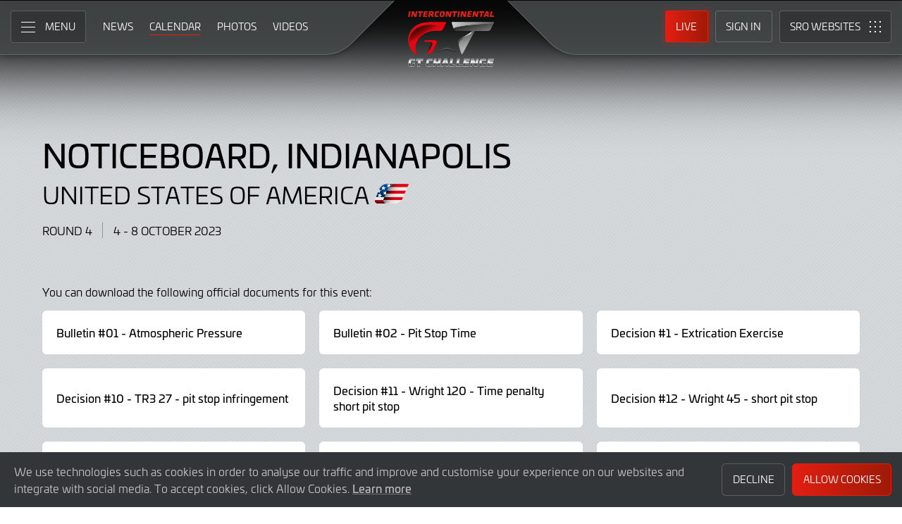

--- FILE ---
content_type: text/html; charset="utf-8"
request_url: https://www.intercontinentalgtchallenge.com/noticeboard?meeting_id=136
body_size: 7283
content:
<!DOCTYPE html>
<html lang="en-GB" prefix="og: http://ogp.me/ns#">
  <head>
    <base href="https://www.intercontinentalgtchallenge.com" />
    <meta charset="UTF-8" />
    <meta name="viewport" content="width=device-width, initial-scale=1">
        <meta name="robots" content="index, follow" />
        <title>Noticeboard, Indianapolis 8 Hour Presented by AWS, United States of America, 4 - 8 October 2023 | Intercontinental GT Challenge</title>
    <link rel="canonical" href="https://www.intercontinentalgtchallenge.com/noticeboard?meeting_id=136">
        <meta name="keywords" content="Noticeboard, Indianapolis 8 Hour Presented by AWS, United States of America, 4 - 8 October 2023"/>
        <meta name="description" content="Noticeboard for Indianapolis 8 Hour Presented by AWS, United States of America, 4 - 8 October 2023">

    <meta itemprop="name" content="Noticeboard, Indianapolis 8 Hour Presented by AWS, United States of America, 4 - 8 October 2023"/>
    <meta itemprop="image" content="https://www.intercontinentalgtchallenge.com/assets/img/igtc.png"/>
    <meta itemprop="description" content="Noticeboard for Indianapolis 8 Hour Presented by AWS, United States of America, 4 - 8 October 2023">
    
    <meta property="og:locale" content="en_GB" />
    <meta property="og:type" content="website">
    <meta property="og:url" content="https://www.intercontinentalgtchallenge.com/noticeboard?meeting_id=136"/>
    <meta property="og:title" content="Noticeboard, Indianapolis 8 Hour Presented by AWS, United States of America, 4 - 8 October 2023">
    <meta property="og:site_name" content="Intercontinental GT Challenge">
    <meta property="og:description" content="Noticeboard for Indianapolis 8 Hour Presented by AWS, United States of America, 4 - 8 October 2023">  
    <meta property="og:image" content="https://www.intercontinentalgtchallenge.com/assets/img/igtc.png">
        
    <meta name="twitter:card" content="summary"/>
    <meta name="twitter:site" content="@IntercontGTC"/>
    <meta name="twitter:title" content="Noticeboard, Indianapolis 8 Hour Presented by AWS, United States of America, 4 - 8 October 2023"/>
    <meta name="twitter:description" content="Noticeboard for Indianapolis 8 Hour Presented by AWS, United States of America, 4 - 8 October 2023"/>
    <meta name="twitter:image" content="https://www.intercontinentalgtchallenge.com/assets/img/igtc.png"/>
    
	
    <link rel="apple-touch-icon" sizes="180x180" href="https://www.intercontinentalgtchallenge.com/apple-touch-icon.png">
<link rel="icon" type="image/png" sizes="32x32" href="https://www.intercontinentalgtchallenge.com/favicon-32x32.png">
<link rel="icon" type="image/png" sizes="16x16" href="https://www.intercontinentalgtchallenge.com/favicon-16x16.png">
<link rel="manifest" href="https://www.intercontinentalgtchallenge.com/site.webmanifest">
<link rel="mask-icon" href="https://www.intercontinentalgtchallenge.com/safari-pinned-tab.svg" color="#5bbad5">
<meta name="msapplication-TileColor" content="#da532c">
<meta name="theme-color" content="#ffffff">
<link rel="stylesheet" id="style-css" href="/lib_assets/css/core.min.2025.10.css" type="text/css" media="all">
<link rel="stylesheet" id="news-css" href="/lib_assets/css/news.min.2024.css" type="text/css" media="all">
	
	<link rel="stylesheet" id="theme-css" href="https://www.intercontinentalgtchallenge.com/assets/css/theme.min.2024.css" type="text/css" media="all">
	<link rel="stylesheet" id="wf-theme-css" href="/lib_assets/css/wf-theme.2025.07.css" type="text/css" media="all">
<link rel="preconnect" href="https://fonts.googleapis.com">
<link rel="preconnect" href="https://fonts.gstatic.com" crossorigin>
<link href="https://fonts.googleapis.com/css2?family=Roboto:ital,wght@0,300;0,400;0,500;1,300;1,400;1,500&display=swap" rel="stylesheet">
   
    
        
  </head>
  <body>
    
        <!-- Google Tag Manager (noscript) -->
    <noscript><iframe src="https://www.googletagmanager.com/ns.html?id=GTM-N3NX4H2"
	              height="0" width="0" style="display:none;visibility:hidden"></iframe></noscript>
    <!-- End Google Tag Manager (noscript) -->
    
	
<a class="skip-lnk-btn screen-reader-text" href="https://www.intercontinentalgtchallenge.com/noticeboard?meeting_id=136#maincontent">Skip to Main Content</a>
<noscript class="noscript">Please enable JavaScript in your browser. Some elements of this website may not function correctly with JavaScript disabled.</noscript>
<div id="page" class="site">
	
    
  <header id="masthead" class="site-header">
    <div class="site-header__columns">
      <div class="site-header__column-1">
        <div class="site-header__column-1-container">
          <nav id="primary-navigation" class="primary-navigation">
            <button class="primary-toggle" aria-controls="primary-menu" aria-expanded="false">
              <span class="primary-toggle__icon">
                <span class="primary-toggle__line primary-toggle__line--1"></span>
                <span class="primary-toggle__line primary-toggle__line--2"></span>
                <span class="primary-toggle__line primary-toggle__line--3"></span>
              </span>
              <span class="primary-toggle__text">Menu</span>
            </button>
            <div class="primary-menu">
              <ul id="primary-menu__list-items" class="primary-menu__list-items">
               <li class="primary-menu__list-item">
                  <ul class="primary-menu__sub-menu">
                    <li class="primary-menu__list-item">
                      <a class="primary-menu__list-item-link primary-menu__list-item-link--strong" href="/">
                        <span class="primary-menu__list-item-text">Home</span>
                      </a>
                    </li>
                    <li class="primary-menu__list-item is-current">
                      <a class="primary-menu__list-item-link" href="/calendar">
                        <span class="primary-menu__list-item-text">Calendar</span>
                      </a>
                    </li>
                    <li class="primary-menu__list-item">
                      <a class="primary-menu__list-item-link" href="/news">
                        <span class="primary-menu__list-item-text">News</span>
                      </a>
                    </li>
                  </ul>
                </li>
				
                <li class="primary-menu__list-item">
                  <ul class="primary-menu__sub-menu">
                    <li class="primary-menu__list-item">
                      <a class="primary-menu__list-item-link primary-menu__list-item-link--strong" href="/gallery">
                        <span class="primary-menu__list-item-text">Gallery</span>
                      </a>
                    </li>
                    <li class="primary-menu__list-item">
                      <a class="primary-menu__list-item-link" href="/videos">
                        <span class="primary-menu__list-item-text">Videos</span>
                      </a>
                    </li>
                    <li class="primary-menu__list-item">
                      <a class="primary-menu__list-item-link" href="/gallery">
                        <span class="primary-menu__list-item-text">Photos</span>
                      </a>
                    </li>
                  </ul>
                </li>
                <li class="primary-menu__list-item">
                  <ul class="primary-menu__sub-menu">
                    <li class="primary-menu__list-item">
                      <a class="primary-menu__list-item-link primary-menu__list-item-link--strong" href="/manufacturers">
                        <span class="primary-menu__list-item-text">Manufacturers</span>
                      </a>
                    </li>
                    <li class="primary-menu__list-item">
                      <a class="primary-menu__list-item-link" href="/entry-lists">
                        <span class="primary-menu__list-item-text">Entry Lists</span>
                      </a>
                    </li>
                  </ul>
                </li>
                <li class="primary-menu__list-item">
                  <ul class="primary-menu__sub-menu">
                    <li class="primary-menu__list-item">
                      <a class="primary-menu__list-item-link primary-menu__list-item-link--strong" href="/standings">
                        <span class="primary-menu__list-item-text">Results</span>
                      </a>
                    </li>
										
                    <li class="primary-menu__list-item">
                      <a class="primary-menu__list-item-link" href="/results">
                        <span class="primary-menu__list-item-text">Race Results</span>
                      </a>
                    </li>
					
                    <li class="primary-menu__list-item">
                      <a class="primary-menu__list-item-link" href="/entry-lists">
                        <span class="primary-menu__list-item-text">Entry Lists</span>
                      </a>
                    </li>
                  </ul>
                </li>
                <li class="primary-menu__list-item">
                  <ul class="primary-menu__sub-menu">
                    <li class="primary-menu__list-item">
                      <a class="primary-menu__list-item-link primary-menu__list-item-link--strong" href="/live">
                        <span class="primary-menu__list-item-text">Live</span>
                      </a>
                    </li>
                    <li class="primary-menu__list-item">
                      <a class="primary-menu__list-item-link" href="/watch-live">
                        <span class="primary-menu__list-item-text">Watch Live</span>
                      </a>
                    </li>
                    <li class="primary-menu__list-item">
                      <a class="primary-menu__list-item-link" href="/watch-live#live-timing">
                        <span class="primary-menu__list-item-text">Live Timing</span>
                      </a>
                    </li>
                  </ul>
                </li>
				
				
                <li class="primary-menu__list-item">
                  <ul class="primary-menu__sub-menu">
                    <li class="primary-menu__list-item">
                      <a class="primary-menu__list-item-link primary-menu__list-item-link--strong" href="/about">
                        <span class="primary-menu__list-item-text">About</span>
                      </a>
                    </li>
                    <li class="primary-menu__list-item">
                      <a class="primary-menu__list-item-link" href="/about/sro-motorsports-group">
                        <span class="primary-menu__list-item-text">SRO Motorsports</span>
                      </a>
                    </li>
                    <li class="primary-menu__list-item">
                      <a class="primary-menu__list-item-link" href="/about/intercontinental-gt-challenge">
                        <span class="primary-menu__list-item-text">Intercontinental GT Challenge</span>
                      </a>
                    </li>
                    <li class="primary-menu__list-item">
                      <a class="primary-menu__list-item-link" href="/about/contact">
                        <span class="primary-menu__list-item-text">Contact</span>
                      </a>
                    </li>
                  </ul>
                </li>
                <li class="primary-menu__list-item">
                  <ul class="primary-menu__sub-menu">
                    <li class="primary-menu__list-item">
                      <a class="primary-menu__list-item-link primary-menu__list-item-link--strong" href="/subscriber-home">
                        <span class="primary-menu__list-item-text">Fan Account</span>
                      </a>
                    </li>
		                        <li class="primary-menu__list-item">
                      <a class="primary-menu__list-item-link" href="/subscriber-home">
                        <span class="primary-menu__list-item-text">Sign in</span>
                      </a>
                    </li>
                    <li class="primary-menu__list-item">
                      <a class="primary-menu__list-item-link" href="/subscriber-register">
                        <span class="primary-menu__list-item-text">Create Account</span>
                      </a>
                    </li>
					                  </ul>
                </li>
                <li class="primary-menu__list-item">
                  <ul class="primary-menu__sub-menu">
                    <li class="primary-menu__list-item">
                      <a class="primary-menu__list-item-link primary-menu__list-item-link--strong" href="/press-members">
                        <span class="primary-menu__list-item-text">Media &amp; Teams</span>
                      </a>
                    </li>
                    <li class="primary-menu__list-item">
                      <a class="primary-menu__list-item-link" href="/press-members">
                        <span class="primary-menu__list-item-text">Press Members</span>
                      </a>
                    </li>
                    <li class="primary-menu__list-item">
                      <a class="primary-menu__list-item-link" href="/teams-login">
                        <span class="primary-menu__list-item-text">Teams</span>
                      </a>
                    </li>
                  </ul>
                </li>
              </ul>
            </div>
          </nav>
          <nav id="secondary-navigation" class="secondary-navigation">
            <ul class="secondary-navigation__list-items">
              <li class="secondary-navigation__list-item">
                <a class="secondary-navigation__list-item-link" href="/" aria-current="page">
                  <span class="secondary-navigation__list-item-text">Home</span>
                </a>
              </li>
              <li class="secondary-navigation__list-item">
                <a class="secondary-navigation__list-item-link" href="/news">
                  <span class="secondary-navigation__list-item-text">News</span>
                </a>
              </li>
              <li class="secondary-navigation__list-item is-current">
                <a class="secondary-navigation__list-item-link" href="/calendar">
                  <span class="secondary-navigation__list-item-text">Calendar</span>
                </a>
              </li>
              <li class="secondary-navigation__list-item">
                <a class="secondary-navigation__list-item-link" href="/gallery">
                  <span class="secondary-navigation__list-item-text">Photos</span>
                </a>
              </li>
              <li class="secondary-navigation__list-item">
                <a class="secondary-navigation__list-item-link" href="/videos">
                  <span class="secondary-navigation__list-item-text">Videos</span>
                </a>
              </li>
            </ul>
          </nav>
        </div>
      </div>
      <div class="site-header__column-2">
        <div class="site-logo">
          <a class="site-logo__link" href="/" rel="home">
            <img class="site-logo__image" src="/assets/img/intercontinental-gt-challange-logo.svg" width="124" height="101" alt="Intercontinental GT Challenge Logo">
          </a>
        </div>
      </div>
      <div class="site-header__column-3">
        <div class="site-header__column-3-container">
          <nav id="tertiary-navigation" class="tertiary-navigation">
            <ul class="tertiary-navigation__list-items">
              <li class="tertiary-navigation__list-item list-item-live">
				<a class="tertiary-navigation__list-item-link button-link has-primary-background-color has-animation" href="/watch-live">
		                      <span class="tertiary-navigation__list-item-text">Live</span>
                  </a>
              </li>

                            <!-- START - Only show when NOT logged in -->
              <li class="tertiary-navigation__list-item list-item-sign-in list-item-has-children">
                <a class="tertiary-navigation__list-item-link" href="/signin">
                  <span class="tertiary-navigation__list-item-text">Sign In</span>
                </a>
                <ul class="tertiary-navigation__sub-list-items">
                  <li class="tertiary-navigation__sub-list-item">
                    <a class="tertiary-navigation__sub-list-item-link" href="/subscriber-home">
                      <span class="tertiary-navigation__sub-list-item-text">Fan Account</span>
                    </a>
                  </li>
                  <li class="tertiary-navigation__sub-list-item">
                    <a rel="noindex nofollow" class="tertiary-navigation__sub-list-item-link" href="/press-members">
                      <span class="tertiary-navigation__sub-list-item-text">Press Members</span>
                    </a>
                  </li>
                  <li class="tertiary-navigation__sub-list-item">
                    <a rel="noindex nofollow" class="tertiary-navigation__sub-list-item-link" href="/teams-login">
                      <span class="tertiary-navigation__sub-list-item-text">Teams</span>
                    </a>
                  </li>
                </ul>
              </li>
              <!-- END - Only show when NOT logged in -->
                          </ul>
          </nav>
		  <nav id="sro-sites-navigation" class="sro-sites-navigation">
            <button class="sro-sites-toggle" aria-controls="sro-sites-menu" aria-expanded="false">
              <span class="sro-sites-toggle__icon">
                <span class="sro-sites-toggle__dot sro-sites-toggle__dot--1"></span>
                <span class="sro-sites-toggle__dot sro-sites-toggle__dot--2"></span>
                <span class="sro-sites-toggle__dot sro-sites-toggle__dot--3"></span>
                <span class="sro-sites-toggle__dot sro-sites-toggle__dot--4"></span>
                <span class="sro-sites-toggle__dot sro-sites-toggle__dot--5"></span>
                <span class="sro-sites-toggle__dot sro-sites-toggle__dot--6"></span>
                <span class="sro-sites-toggle__dot sro-sites-toggle__dot--7"></span>
                <span class="sro-sites-toggle__dot sro-sites-toggle__dot--8"></span>
                <span class="sro-sites-toggle__dot sro-sites-toggle__dot--9"></span>
                <span class="sro-sites-toggle__line sro-sites-toggle__line--1"></span>
                <span class="sro-sites-toggle__line sro-sites-toggle__line--2"></span>
              </span>
              <span class="sro-sites-toggle__text">SRO</span>
            </button>
            <div id="sro-sites-menu" class="sro-sites-menu">
              <ul class="sro-sites-menu__list-items">
                <li class="sro-sites-menu__list-item">
                  <a class="sro-sites-menu__list-item-link" href="https://www.sro-motorsports.com/">
                    <img class="sro-sites-menu__list-item-image" src="https://www.sro-motorsports.com/assets/img/sro-motorsports-group-logo-neg-250x140.svg" alt="SRO Motorsports Group Logo">
                    <span class="screen-reader-text">SRO Motorsports Group</span>
                  </a>
                </li>
                <li class="sro-sites-menu__list-item">
                  <a class="sro-sites-menu__list-item-link" href="https://www.sroamerica.com/">
                    <img class="sro-sites-menu__list-item-image" src="https://www.sro-motorsports.com/assets/img/sro-motorsports-group-america-logo-neg-250x140.svg" alt="SRO Motorsports Group America Logo">
                    <span class="screen-reader-text">SRO Motorsports Group America</span>
                  </a>
                </li>
                <li class="sro-sites-menu__list-item">
                  <a class="sro-sites-menu__list-item-link" href="https://www.intercontinentalgtchallenge.com/">
                    <img class="sro-sites-menu__list-item-image" src="https://www.sro-motorsports.com/assets/img/intercontinental-gt-challange-logo-neg-250x140.svg" alt="Intercontinental GT Challenge Logo">
                    <span class="screen-reader-text">Intercontinental GT Challenge</span>
                  </a>
                </li>
                <li class="sro-sites-menu__list-item">
                  <a class="sro-sites-menu__list-item-link" href="https://www.gt-world-challenge.com">
                    <img class="sro-sites-menu__list-item-image" src="https://www.sro-motorsports.com/assets/img/gtwc-neg-250x140-2025.svg" alt="GT World Challenge Logo">
                    <span class="screen-reader-text">GT World Challenge</span>
                  </a>
                </li>
                <li class="sro-sites-menu__list-item">
                  <a class="sro-sites-menu__list-item-link" href="https://www.gt-world-challenge-europe.com">
                    <img class="sro-sites-menu__list-item-image" src="https://www.sro-motorsports.com/assets/img/gtwc-europe-neg-250x140-2025.svg" alt="GT World Challenge Europe Logo">
                    <span class="screen-reader-text">GT World Challenge Europe</span>
                  </a>
                </li>
                <li class="sro-sites-menu__list-item">
                  <a class="sro-sites-menu__list-item-link" href="https://www.crowdstrike24hoursofspa.com/">
                    <img class="sro-sites-menu__list-item-image" src="https://www.sro-motorsports.com/assets/img/crowdstrike-24hrs-logo-neg-250x140.svg" alt="Crowdstrike 24 Hours of Spa Logo">
                    <span class="screen-reader-text">Crowdstrike 24 Hours of Spa</span>
                  </a>
                </li>
                <li class="sro-sites-menu__list-item">
                  <a class="sro-sites-menu__list-item-link" href="https://www.gt-world-challenge-asia.com/">
                    <img class="sro-sites-menu__list-item-image" src="https://www.sro-motorsports.com/assets/img/gtwc-asia-neg-250x140-2025.svg" alt="GT World Challenge Asia Logo">
                    <span class="screen-reader-text">GT World Challenge Asia</span>
                  </a>
                </li>
                <li class="sro-sites-menu__list-item">
                  <a class="sro-sites-menu__list-item-link" href="https://www.gt-world-challenge-america.com/">
                    <img class="sro-sites-menu__list-item-image" src="https://www.sro-motorsports.com/assets/img/gtwc-america-neg-250x140-2025.svg" alt="GT World Challenge America Logo">
                    <span class="screen-reader-text">GT World Challenge America</span>
                  </a>
                </li>
                <li class="sro-sites-menu__list-item">
                  <a class="sro-sites-menu__list-item-link" href="https://www.gt-world-challenge-australia.com/">
                    <img class="sro-sites-menu__list-item-image" src="https://www.sro-motorsports.com/assets/img/gtwc-australia-neg-250x140-2025.svg" alt="GT World Challenge Australia Logo">
                    <span class="screen-reader-text">GT World Challenge Australia</span>
                  </a>
                </li>
                <li class="sro-sites-menu__list-item">
                  <a class="sro-sites-menu__list-item-link" href="https://www.gt2europeanseries.com/">
                    <img class="sro-sites-menu__list-item-image" src="https://www.sro-motorsports.com/assets/img/gt2-european-series-pirelli-250x140-logo-neg-2025.svg" alt="GT2 European Series Logo">
                    <span class="screen-reader-text">GT2 European Series</span>
                  </a>
                </li>
                <li class="sro-sites-menu__list-item">
                  <a class="sro-sites-menu__list-item-link" href="https://www.britishgt.com/">
                    <img class="sro-sites-menu__list-item-image" src="https://www.sro-motorsports.com/assets/img/british-gt-championship-logo-2024-250x140.svg" alt="British GT Championship Logo">
                    <span class="screen-reader-text">British GT Championship</span>
                  </a>
                </li>
                <li class="sro-sites-menu__list-item">
                  <a class="sro-sites-menu__list-item-link" href="https://japancup.co">
                    <img class="sro-sites-menu__list-item-image" src="https://www.sro-motorsports.com/assets/img/japan-cup-logo-250x140.svg" alt="Japan Cup Logo">
                    <span class="screen-reader-text">Japan Cup</span>
                  </a>
                </li>
                <li class="sro-sites-menu__list-item">
                  <a class="sro-sites-menu__list-item-link" href="https://www.gt4europeanseries.com/">
                    <img class="sro-sites-menu__list-item-image" src="https://www.sro-motorsports.com/assets/img/gt4-european-series-250x140-logo.svg" alt="GT4 European Series Logo">
                    <span class="screen-reader-text">GT4 European Series</span>
                  </a>
                </li>
                <li class="sro-sites-menu__list-item">
                  <a class="sro-sites-menu__list-item-link" href="https://ffsagt.gt4series.com/">
                    <img class="sro-sites-menu__list-item-image" src="https://www.sro-motorsports.com/assets/img/ffsa-gt4-france-logo-neg-250x140.svg" alt="FFSA GT – GT4 France Logo">
                    <span class="screen-reader-text">FFSA GT – GT4 France</span>
                  </a>
                </li>
                <li class="sro-sites-menu__list-item">
                  <a class="sro-sites-menu__list-item-link" href="https://www.gt4-america.com/">
                    <img class="sro-sites-menu__list-item-image" src="https://www.sro-motorsports.com/assets/img/gt4-america-logo-250x140-2023-v2.svg" alt="GT4 America Logo">
                    <span class="screen-reader-text">GT4 America</span>
                  </a>
                </li>
                <li class="sro-sites-menu__list-item">
                  <a class="sro-sites-menu__list-item-link" href="https://gt4australia.com.au/">
                    <img class="sro-sites-menu__list-item-image" src="https://www.sro-motorsports.com/assets/img/gt4-australia-logo-250x140-neg.svg" alt="GT4 Australia Logo">
                    <span class="screen-reader-text">GT4 Australia</span>
                  </a>
                </li>
                <li class="sro-sites-menu__list-item">
                  <a class="sro-sites-menu__list-item-link" href="https://gt4series.com/">
                    <img class="sro-sites-menu__list-item-image" src="https://www.sro-motorsports.com/assets/img/gt4-logo-250x140-neg-2024.svg" alt="GT4 Manufacturer Ranking Logo">
                    <span class="screen-reader-text">GT4 Manufacturer Ranking</span>
                  </a>
                </li>
                <li class="sro-sites-menu__list-item">
                  <a class="sro-sites-menu__list-item-link" href="https://www.gtamerica.us/">
                    <img class="sro-sites-menu__list-item-image" src="https://www.sro-motorsports.com/assets/img/gt-america-aws-logo-neg-250x140.svg" alt="GT America Logo">
                    <span class="screen-reader-text">GT America</span>
                  </a>
                </li>
                <li class="sro-sites-menu__list-item">
                  <a class="sro-sites-menu__list-item-link" href="https://www.tcamerica.us/">
                    <img class="sro-sites-menu__list-item-image" src="https://www.sro-motorsports.com/assets/img/tc-america-sbrs-logo-neg-250x140.svg" alt="TC America Logo">
                    <span class="screen-reader-text">TC America</span>
                  </a>
                </li>
                <li class="sro-sites-menu__list-item">
                  <a class="sro-sites-menu__list-item-link" href="https://www.ffsatourisme.fr/">
                    <img class="sro-sites-menu__list-item-image" src="https://www.sro-motorsports.com/assets/img/ffsa-tc-france-logo-250x140-neg.svg" alt="FFSA Tourisme TC France Logo">
                    <span class="screen-reader-text">FFSA Tourisme TC France</span>
                  </a>
                </li>
                <li class="sro-sites-menu__list-item">
                  <a class="sro-sites-menu__list-item-link" href="https://www.grcupseries.com/">
                    <img class="sro-sites-menu__list-item-image" src="https://www.sro-motorsports.com/assets/img/toyota-gazoo-racing-gr-cup-north-america-logo-neg-250x140.svg" alt="GR Cup Logo">
                    <span class="screen-reader-text">GR Cup</span>
                  </a>
                </li>
				<!--
                <li class="sro-sites-menu__list-item">
                  <a class="sro-sites-menu__list-item-link" href="https://www.6orediroma.com">
                    <img class="sro-sites-menu__list-item-image" src="https://www.sro-motorsports.com/assets/img/6ore-di-roma-neg-250x140.svg" alt="6ore di Roma Logo">
                    <span class="screen-reader-text">6ore di Roma</span>
                  </a>
                </li>
				-->
                <li class="sro-sites-menu__list-item">
                  <a class="sro-sites-menu__list-item-link" href="https://www.gt3revivalseries.com">
                    <img class="sro-sites-menu__list-item-image" src="https://www.sro-motorsports.com/assets/img/gt3-revival-series-250x140.png" alt="GT3 Revival Series">
                    <span class="screen-reader-text">GT3 Revival Series</span>
                  </a>
                </li>
                <li class="sro-sites-menu__list-item">
                  <a class="sro-sites-menu__list-item-link" href="https://www.fiamotorsportgames.com">
                    <img class="sro-sites-menu__list-item-image" src="https://www.sro-motorsports.com/assets/img/fia-motorsport-games-2024-250x140.svg" alt="FIA Motorsport Games Logo">
                    <span class="screen-reader-text">FIA Motorsport Games</span>
                  </a>
                </li>
                <li class="sro-sites-menu__list-item">
                  <a class="sro-sites-menu__list-item-link" href="https://www.srorc.com/">
                    <img class="sro-sites-menu__list-item-image" src="https://www.sro-motorsports.com/assets/img/sro-motorsports-group-race-center-logo-neg-250x140.svg" alt="SRO Motorsports Group - Race Centre by MMC Logo">
                    <span class="screen-reader-text">SRO Motorsports Group - Race Centre by MMC</span>
                  </a>
                </li>
                <li class="sro-sites-menu__list-item">
                  <a class="sro-sites-menu__list-item-link" href="https://www.curbstone.net/">
                    <img class="sro-sites-menu__list-item-image" src="https://www.sro-motorsports.com/assets/img/curbstone-track-events-logo-250x140.svg" alt="Curbstone Track Events Logo">
                    <span class="screen-reader-text">Curbstone Track Events</span>
                  </a>
                </li>
                <li class="sro-sites-menu__list-item">
                  <a class="sro-sites-menu__list-item-link" href="https://sro-esports.com/">
                    <img class="sro-sites-menu__list-item-image" src="https://www.sro-motorsports.com/assets/img/sro-esports-250x140.svg" alt="SRO E-Sport GT Series Championship Logo">
                    <span class="screen-reader-text">SRO E-Sport GT Series Championship</span>
                  </a>
                </li>
              </ul>
            </div>
          </nav>          
          
        </div>
      </div>
    </div>
  </header>
<a name="maincontent"></a>







<!-- Site Content -->
<main id="primary" class="site-main">
            <div id="content" class="site-content">
                <header class="entry-header">
                    <h1 class="page-title screen-reader-text">Noticeboard</h1>
                </header>
                <div class="entry-content">
				<div class="noticeboard background-color--cool-grey-200 diagonal-lines--black--opacity-05">
				
					<div class="event-header__inner-container inner-container">
						<h2 class="event-header__heading uppercase">Noticeboard, Indianapolis</h2>
						<h3 class="event-header__subheading">
							<span class="event-header__subheading-text uppercase">United States of America</span>
							<span class="event-header__subheading-flag flag size--large usa"></span>
						</h3>
						<ul class="event-header__list-items">
							<li class="event-header__list-item piped-list-item">
								<span class="event-header__list-item-span">Round 4</span>
							</li>
							<li class="event-header__list-item piped-list-item">
								<span class="event-header__list-item-span">4 - 8 October 2023</span>
							</li>
						</ul>
					</div>
					<div class="link-boxes__inner-container inner-container padding-top--none">            
					
					<p>You can download the following official documents for this event:</p>
					<ul class="link-boxes__list-items">
												<li class="link-boxes__list-item">
						<a class="link-boxes__link" href="/documents/notice/3419/Indy+-+Stewards+Bulletin+SRO-01+-+Baromeric+Pressure.pdf">
						<span class="link-boxes__title">Bulletin #01 - Atmospheric Pressure</span>
						</a>
						</li>
												<li class="link-boxes__list-item">
						<a class="link-boxes__link" href="/documents/notice/3420/Indy+-+Stewards+Bulletin+SRO-02+-+Drive+Thru+Penalty+Equivalent%2C+Minimum+Pit+Stop+Time+-+Amended+-+2.pdf">
						<span class="link-boxes__title">Bulletin #02 - Pit Stop Time</span>
						</a>
						</li>
												<li class="link-boxes__list-item">
						<a class="link-boxes__link" href="/documents/notice/3421/Indy+-+Stewards+Decision+SRO-01+-+Extrication+Exercise++-+RS1++No.+28.pdf">
						<span class="link-boxes__title">Decision #1 - Extrication Exercise</span>
						</a>
						</li>
												<li class="link-boxes__list-item">
						<a class="link-boxes__link" href="/documents/notice/3438/Indy+-+Stewards+Decision+GT3-10+-+TR3+Racing++Pit+Stop+infringement.pdf">
						<span class="link-boxes__title">Decision #10 - TR3 27 - pit stop infringement</span>
						</a>
						</li>
												<li class="link-boxes__list-item">
						<a class="link-boxes__link" href="/documents/notice/3439/Indy+-+Stewards+Decision+GT3-11+-+Wright+Motorsports+No.+120+Pit+Stop+Infridgement.pdf">
						<span class="link-boxes__title">Decision #11 - Wright 120 - Time penalty short pit stop</span>
						</a>
						</li>
												<li class="link-boxes__list-item">
						<a class="link-boxes__link" href="/documents/notice/3440/">
						<span class="link-boxes__title">Decision #12 - Wright 45 - short pit stop </span>
						</a>
						</li>
												<li class="link-boxes__list-item">
						<a class="link-boxes__link" href="/documents/notice/3441/Indy+-+Stewards+Decision+GT3-13+-+Rearden+Racing+No.+85+Pit+Stop+Infringement.pdf">
						<span class="link-boxes__title">Decision #13 - car 85 Rearden - Short pit stop</span>
						</a>
						</li>
												<li class="link-boxes__list-item">
						<a class="link-boxes__link" href="/documents/notice/3442/Indy+-+Stewards+Decision+GT3-14+-+Crowdstrike+by+Riley+No.04+Pit+Stop+Infringement.pdf">
						<span class="link-boxes__title">Decision #14 - CrowdStrike 04 - short pit stop</span>
						</a>
						</li>
												<li class="link-boxes__list-item">
						<a class="link-boxes__link" href="/documents/notice/3443/Indy+-+Stewards+Decision+GT3-15+-+Team+WRT+No.+30+Driving+Stint+Time.pdf">
						<span class="link-boxes__title">Decision #15 - WRT 30 - Long Stint</span>
						</a>
						</li>
												<li class="link-boxes__list-item">
						<a class="link-boxes__link" href="/documents/notice/3444/Indy+-+Stewards+Decision+GT3-16+-+Huber+Motorsport+No.20+Pit+Stop+Infringement.pdf">
						<span class="link-boxes__title">Decision #16 - Huber 20 - short pit stop</span>
						</a>
						</li>
												<li class="link-boxes__list-item">
						<a class="link-boxes__link" href="/documents/notice/3445/Indy+-+Stewards+Decision+GT3-17+-+Grove+Racing+No.4+Pit+Stop+Infringement.pdf">
						<span class="link-boxes__title">Decision #17 - Grove car 4 - short pit stop</span>
						</a>
						</li>
												<li class="link-boxes__list-item">
						<a class="link-boxes__link" href="/documents/notice/3446/Indy+-+Stewards+Decision+GT3-18+-+MDK+Motorsports+No.53+Pit+Stop+Infringement.pdf">
						<span class="link-boxes__title">Decision #18 - car 53 - short pit stop</span>
						</a>
						</li>
												<li class="link-boxes__list-item">
						<a class="link-boxes__link" href="/documents/notice/3447/Indy+-+Stewards+Decision+GT3-19+-+ST+Racing+No.38+Pit+Stop+Infringement.pdf">
						<span class="link-boxes__title">Decision #19 - Car 38 ST Racing - Pit Lane Violation</span>
						</a>
						</li>
												<li class="link-boxes__list-item">
						<a class="link-boxes__link" href="/documents/notice/3426/Indy+-+Stewards+Decision+GT3-01+-+Wright+Motorsports+No.+120+Chassis+Change.pdf">
						<span class="link-boxes__title">Decision #2 - Chassis Change</span>
						</a>
						</li>
												<li class="link-boxes__list-item">
						<a class="link-boxes__link" href="/documents/notice/3448/Indy+-+Stewards+Decision+GT3-20+-+Rearden+Racing+No.85+-+Causing+a+Collision.pdf">
						<span class="link-boxes__title">Decision #20 - Rearden car 85 - Causing a collision</span>
						</a>
						</li>
												<li class="link-boxes__list-item">
						<a class="link-boxes__link" href="/documents/notice/3449/Indy+-+Stewards+Decision+GT3-21+-+Bimmerworld+No.94+Pit+Stop+Infringement.pdf">
						<span class="link-boxes__title">Decision #21 - car 94 Bimmerworld - Pit stop infringement</span>
						</a>
						</li>
												<li class="link-boxes__list-item">
						<a class="link-boxes__link" href="/documents/notice/3450/Indy+-+Stewards+Decision+GT3-22+-+Team+WRT+No.31+-+Causing+a+Collision.pdf">
						<span class="link-boxes__title">Decision #22 - car 31 WRT - Causing a Collision</span>
						</a>
						</li>
												<li class="link-boxes__list-item">
						<a class="link-boxes__link" href="/documents/notice/3451/Indy+-+Stewards+Decision+GT3-23+-+Conquest+Racing+No.21+Pit+Stop+Infringement.pdf">
						<span class="link-boxes__title">Decision #23 - car 21 Conquest - Short pit stop</span>
						</a>
						</li>
												<li class="link-boxes__list-item">
						<a class="link-boxes__link" href="/documents/notice/3453/Indy+-+Stewards+Decision+GT3-25+-+ST+Racing+No.+38+Driving+Stint+Time.pdf">
						<span class="link-boxes__title">Decision #25 - ST 38 - Stint Time Infringement</span>
						</a>
						</li>
												<li class="link-boxes__list-item">
						<a class="link-boxes__link" href="/documents/notice/3427/Indy+-+Stewards+Decision+GT3-03+-+RS1+-+Qualifying+Procedure.pdf">
						<span class="link-boxes__title">Decision #3 - Qualifying Procedure</span>
						</a>
						</li>
												<li class="link-boxes__list-item">
						<a class="link-boxes__link" href="/documents/notice/3430/Indy+-+Stewards+Decision+GT3-04+-+TR3+Racing++Driver+Change+Waiver.pdf">
						<span class="link-boxes__title">Decision #4 - Driver Change</span>
						</a>
						</li>
												<li class="link-boxes__list-item">
						<a class="link-boxes__link" href="/documents/notice/3431/Indy+-+Stewards+Decision+GT3-05+-+Reardon+Racing+-+Causing+a+Collision.pdf">
						<span class="link-boxes__title">Decision #5 - car 85 - causing a collision</span>
						</a>
						</li>
												<li class="link-boxes__list-item">
						<a class="link-boxes__link" href="/documents/notice/3432/Indy+-+Stewards+Decision+GT3-06+-+DXDT+Racing+-+No.08+-+Pit+stop+infringement.pdf">
						<span class="link-boxes__title">Decision #6 - car 08 - pit stop infringement</span>
						</a>
						</li>
												<li class="link-boxes__list-item">
						<a class="link-boxes__link" href="/documents/notice/3437/Indy+-+Stewards+Decision+GT3-07+-+Rearden+Racing+-+Causing+a+Collision.pdf">
						<span class="link-boxes__title">Decision #7 - Rearden - Causing a Collision</span>
						</a>
						</li>
												<li class="link-boxes__list-item">
						<a class="link-boxes__link" href="/documents/notice/3433/Indy+-+Stewards+Decision+GT3-08+-+Team+WRT++No.+30+-+Causing+a+Collision.pdf">
						<span class="link-boxes__title">Decision #8 - WRT 30 - Causing a collision</span>
						</a>
						</li>
												<li class="link-boxes__list-item">
						<a class="link-boxes__link" href="/documents/notice/3436/Indy+-+Stewards+Decision+GT3-09+-+RS1+No.+28+-+Track+Limits.pdf">
						<span class="link-boxes__title">Decision #9 - RS1 28 - Track Limits</span>
						</a>
						</li>
												<li class="link-boxes__list-item">
						<a class="link-boxes__link" href="/documents/notice/3422/ALL+Entrants+8+Hour+FINAL+Entry+List+10_4_2023+v2+signed.pdf">
						<span class="link-boxes__title">Official Entry List</span>
						</a>
						</li>
												<li class="link-boxes__list-item">
						<a class="link-boxes__link" href="/documents/notice/3423/2023+INDY+8+Hour+Event+Schedule+231005+FINAL+%28Amended%29.pdf">
						<span class="link-boxes__title">Official Timetable V1</span>
						</a>
						</li>
												<li class="link-boxes__list-item">
						<a class="link-boxes__link" href="/documents/notice/3452/Indy+-+Timing+Results+-+Q1+-+Q3+Combined+Qualifying+-+Provisional.pdf">
						<span class="link-boxes__title">Results - Combined Qualifying</span>
						</a>
						</li>
												<li class="link-boxes__list-item">
						<a class="link-boxes__link" href="/documents/notice/3424/Indy+-+Time+Results+-+IGTC+Free+Practice.pdf">
						<span class="link-boxes__title">Results - Free Practice</span>
						</a>
						</li>
												<li class="link-boxes__list-item">
						<a class="link-boxes__link" href="/documents/notice/3429/Indy+-+Timing+Results+-+IGTC+8+Hour+Official+-+Grid.pdf">
						<span class="link-boxes__title">Results - Grid</span>
						</a>
						</li>
												<li class="link-boxes__list-item">
						<a class="link-boxes__link" href="/documents/notice/3428/Indy+-+Timing+Results+-+IGTC+Pole+Shootout+Provisional.pdf">
						<span class="link-boxes__title">Results - Pole Shootout</span>
						</a>
						</li>
												<li class="link-boxes__list-item">
						<a class="link-boxes__link" href="/documents/notice/3425/Indy+-+Timing+Results+-+IGTC+Pre+Qualifying.pdf">
						<span class="link-boxes__title">Results - Pre-Qualifying</span>
						</a>
						</li>
												<li class="link-boxes__list-item">
						<a class="link-boxes__link" href="/documents/notice/3455/IGTC+Race+Final+-+Results.pdf">
						<span class="link-boxes__title">Results - Race Final</span>
						</a>
						</li>
												<li class="link-boxes__list-item">
						<a class="link-boxes__link" href="/documents/notice/3454/Indy+-+Timing+Results+-IGTC+Race+1+Provisional.pdf">
						<span class="link-boxes__title">Results - Race Provisional</span>
						</a>
						</li>
												<li class="link-boxes__list-item">
						<a class="link-boxes__link" href="/documents/notice/3417/GTWCA+Sporting+Note+%233+230615.pdf">
						<span class="link-boxes__title">Sporting Note #03</span>
						</a>
						</li>
												<li class="link-boxes__list-item">
						<a class="link-boxes__link" href="/documents/notice/3418/GTWCA+Sporting+Note+%235+231004.pdf">
						<span class="link-boxes__title">Sporting Note #5</span>
						</a>
						</li>
												</ul>
					</div>
			
        </div>
				</div>
            </div>
        </main>
<!-- END Site Content -->


    <footer id="colophon" class="site-footer">
       		
        <div class="site-info">
            <div class="site-info__inner-container inner-container">
                <div class="site-info__columns">
                    <div class="site-info__column site-info__column--1">
                        <ul class="social-media__list-items">
                            <li class="social-media__list-item">
                                <a rel="noindex nofollow" class="social-media__list-link social-media__list-link--facebook" href="https://www.facebook.com/IntercontinentalGTChallenge">
                                    <span class="social-media__list-text">Visit IGTC on Facebook</span>
                                </a>
                            </li>
                            <li class="social-media__list-item">
                                <a rel="noindex nofollow" class="social-media__list-link social-media__list-link--instagram" href="https://www.instagram.com/IntercontGTC">
                                    <span class="social-media__list-text">Visit IGTC on Instagram</span>
                                </a>
                            </li>
                            <li class="social-media__list-item">
                                <a rel="noindex nofollow" class="social-media__list-link social-media__list-link--x" href="https://x.com/IntercontGTC">
                                    <span class="social-media__list-text">Visit IGTC on X</span>
                                </a>
                            </li>
                            <li class="social-media__list-item">
                                <a rel="noindex nofollow" class="social-media__list-link social-media__list-link--youtube" href="https://www.youtube.com/gtworld">
                                    <span class="social-media__list-text">Visit IGTC on YouTube</span>
                                </a>
                            </li>
                        </ul>
                    </div>
                    <div class="site-info__column site-info__column--2">
                        <p class="site-info__text">&copy; 2026 SRO Motorsports Group. All Rights Reserved.</p>
                        <ul class="site-info__list-items">
                            <li class="site-info__list-item">
                                <a class="site-info__list-link" href="/about">About</a>
                            </li>
                            <li class="site-info__list-item">
                                <a rel="noindex nofollow" class="site-info__list-link" href="/press-members">Press Members</a>
                            </li> 
                            <li class="site-info__list-item">
                                <a rel="noindex nofollow" class="site-info__list-link" href="/teams-login">Teams</a>
                            </li>
                            <li class="site-info__list-item">
                                <a class="site-info__list-link" href="/privacy-policy">Privacy Policy</a>
                            </li>
                            <li class="site-info__list-item">
                                <a class="site-info__list-link" href="/about/contact">Contact</a>
                            </li>
                        </ul>
                    </div>
                    <div class="site-info__column site-info__column--3">
	<a class="site-info__link" href="https://www.sro-motorsports.com">
		<img class="site-info__logo" src="/lib_assets/img/sro-motorsports-group-logo.svg" width="130" height="48" alt="SRO Motorsports Group Logo">
	</a>
</div>                </div>
            </div>
        </div>
    </footer>
</div>


<div class="svg screen-reader-text">
    <svg width="0" height="0">
        <defs>
            <clipPath id="corner">
                <path d="M25,0h1575v1600H0V25c0-3.2,1.3-6.2,3.5-8.5l13-13C18.8,1.3,21.8,0,25,0z"></path>
            </clipPath>
        </defs>
    </svg>
</div>

<script type="text/javascript" src="/lib_assets/js/vendor.min.2023.js"></script>
<script type="text/javascript" src="/lib_assets/js/core.min.2024.js"></script>
<script type="text/javascript" src="/js/jquery-1.7.1.min.js"></script>
<script type="text/javascript" src="/js/sro_lib.js"></script>
<script type="application/ld+json">  
  {	
  "@context": "https://schema.org",	
  "@type": "Organization",	
  "name": "Intercontinental GT Challenge",	
  "image": "https://www.intercontinentalgtchallenge.com/assets/img/igtc.png",
  "url": "https://www.intercontinentalgtchallenge.com",
  "sameAs": [  
	"https://www.facebook.com/IntercontinentalGTChallenge",  
	"https://x.com/IntercontGTC",  
	"https://www.instagram.com/IntercontGTC",  
	"https://www.youtube.com/gtworld"  
	]  
  }
</script>


</body>
</html>